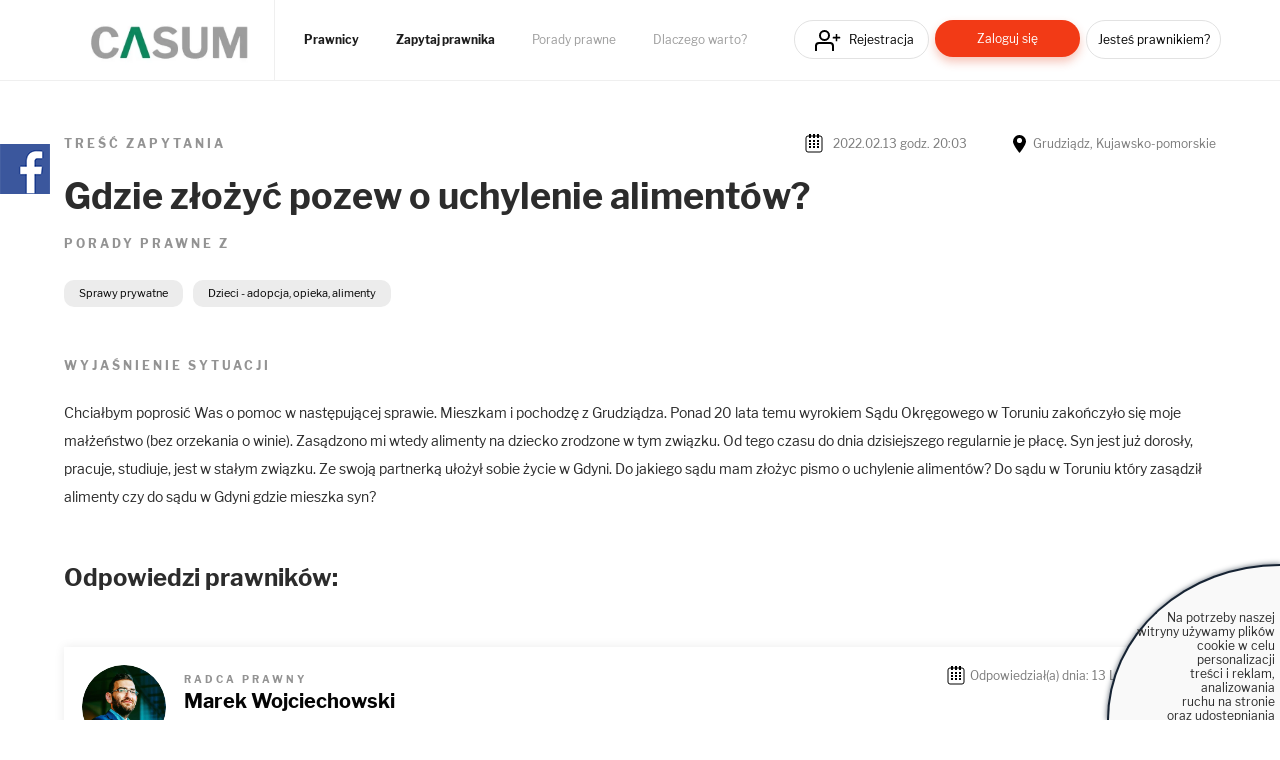

--- FILE ---
content_type: text/html; charset=UTF-8
request_url: https://casum.pl/porada/gdzie-zlozyc-pozew-o-uchylenie-alimentow
body_size: 8689
content:
<!DOCTYPE html>
<html lang="pl">
    <head>
        <!-- CookiePro Cookie Consent Notice start for casum.pl -->






        <!-- Koniec powiadomienia o zgód plików cookie CookiePro dla casum.pl -->


    <!-- Global site tag (gtag.js) - Google Analytics -->
<script async src="https://www.googletagmanager.com/gtag/js?id=UA-15035756-25"></script>
<script>
  window.dataLayer = window.dataLayer || [];
  function gtag(){dataLayer.push(arguments);}
  gtag('js', new Date());
  gtag('config', 'UA-15035756-25');
</script>    <title>Gdzie złożyć pozew o uchylenie alimentów?
     - Casum.pl</title>
    <meta charset="UTF-8" />
    <meta name="viewport" content="width=device-width, initial-scale=1">
    <meta name="description" content="Porada prawna:
            Gdzie złożyć pozew o uchylenie alimentów?
     - Casum.pl">
    <meta name="keywords" content="adwokat, radca prawny, prawnik, prawo, porady prawne">
    <meta property="og:image" content="https://www.casum.pl/bundles/app/images/logo-casum.png" 
    <meta property=”og:url” content=”https://casum.pl” />
        <link rel="icon" type="image/x-icon" href="/favicon.ico" />
        <link rel="stylesheet" href="/bundles/app/css/bootstrap.min.css">
    <link rel="stylesheet" href="/build/app.0efeaefb.css">
    <link rel="stylesheet" href="https://use.fontawesome.com/releases/v5.0.13/css/all.css" integrity="sha384-DNOHZ68U8hZfKXOrtjWvjxusGo9WQnrNx2sqG0tfsghAvtVlRW3tvkXWZh58N9jp" crossorigin="anonymous">
</head>
<body>

    
<header class="page-head">
    <div class="grid">
        <div class="page-logo">
            <a href="/"><img class="lazy-load-img" data-src="/bundles/app/images/logo-casum.webp" alt="Logo" /></a>
        </div>

        <nav class="primary-nav">
                        <ul>
                <li class="primary-nav__item"><a href="/prawnicy" class="primary-nav__link" title="Prawnicy">Prawnicy</a></li>
                <li class="primary-nav__item"><a href="/zadaj-bezplatne-pytanie" class="primary-nav__link" title="Zapytaj prawnika">Zapytaj prawnika</a></li>
                <li class="primary-nav__item"><a href="/porady-prawne" class="primary-nav__link" title="Porady prawne">Porady prawne</a></li>
                <li class="primary-nav__item"><a href="/dlaczego-warto" class="primary-nav__link" title="Dlaczego warto?">Dlaczego warto?</a></li>
            </ul>
        </nav>

        <nav class="secondary-nav">
                            <ul>
                    <li class="secondary-nav__item"><a href="/rejestracja" class="secondary-nav__link btn btn__icon icon__register btn--header-register" title="Rejestracja">Rejestracja</a></li>
                    <li class="secondary-nav__item"><a href="/logowanie" class="secondary-nav__link btn btn__short btn__fill btn__fill--red btn--header-login" title="Zaloguj się">Zaloguj się</a></li>
                    <li class="secondary-nav__item"><a href="/rejestracja?type=lawyer" class="secondary-nav__link btn btn__text--small btn--header-ask" title="Jesteś prawnikiem?">Jesteś prawnikiem?</a></li>
                </ul>
                    </nav>

    </div>
</header>

<p class="hamburger__menu--link"><img src="/bundles/app/images/icons/icon__hamburger.svg" alt="Menu" class="mobile-only" /></p>

<div class="hamburger__menu">
    <div class="hamburger__menu--content"></div>
</div>
    
<div class="main-widget-1 hidden" data-url="/rejestracja">
    <span class="main-widget-1__btn-close hidden" title="Zamknij"><i class="far fa-times-circle"></i></span>
    
    <p>Stwórz <strong>darmową</strong> stronę www Twojej kancelarii.<br/><br/>
        <strong>250 osób dziennie</strong> szuka porady prawnej.<br/>
        Reklamuj się za darmo wśród <span class="main-widget-1__respect"><strong>18 mln</strong></span> użytkowników serwisów:
    </p>
    
    <div class="main-widget-1__slider">

        <a href="https://www.arslege.pl/" target="_blank"><img src="/bundles/app/images/arslege.png" alt="Logo arslege" /></a>
        <a href="https://www.bankier.pl/" rel="nofollow" target="_blank"><img src="/bundles/app/images/logo_bankier.webp" alt="Logo bankier" /></a>
        <a href="https://www.pb.pl/" rel="nofollow" target="_blank"><img src="/bundles/app/images/logo_puls_biznesu.webp" alt="Logo puls biznesu" /></a>
        <a href="https://www.lexlege.pl/" target="_blank"><img src="/bundles/app/images/logo_lexlege.webp" alt="Logo lexlege" /></a>
            
    </div>
</div>

<main>
    <div class="container">
        <div class="row">
            <div class="col-md-12">
                            </div>
        </div>
    </div>
        <div id="content">

        <div class="grid">

            <div class="box__question--content">  

                <div class="box__question">

                    <div class="box__question--holder">
                        <p class="box__question--par-a">Treść zapytania</p>
                        <p class="box__question--date-place"><span class="box__question--date">2022.02.13 godz. 20:03</span> <span class="box__question--place">Grudziądz, Kujawsko-pomorskie</span></p>
                    </div>

                    <h1 class="header-f">Gdzie złożyć pozew o uchylenie alimentów?</h1>

                    <ul class="list-a">
                                                    <h2><p class="box__question--par-a" style="font-size: 1.2rem;">Porady prawne z</p>
                             
                            
                            <div class="box__question__categories-list">

                                                                                                                                                        <li class="list-a__item"><a href="/porady-prawne/pl/Sprawy-Prywatne" class="list-a__link" target="_blank" title="Sprawy prywatne">Sprawy prywatne</a></li>
                                                                                        <li class="list-a__item"><a href="/porady-prawne/pl/Dzieci-adopcja-opieka-alimenty" class="list-a__link" target="_blank" title="Dzieci - adopcja, opieka, alimenty">Dzieci - adopcja, opieka, alimenty</a></li>
                                                                                                                        
                            </div>
                                                        </h2>
                        
                    </ul>

                            

                    <p class="box__question--par-a">Wyjaśnienie sytuacji</p>

                    <p class="box__question--info">Chciałbym poprosić Was o pomoc w następującej sprawie. 
Mieszkam i pochodzę z Grudziądza.
Ponad 20 lata temu wyrokiem Sądu Okręgowego w Toruniu zakończyło się moje małżeństwo (bez orzekania o winie). Zasądzono mi wtedy alimenty na dziecko zrodzone w tym związku. 
Od tego czasu do dnia dzisiejszego regularnie je płacę. 
Syn jest już dorosły, pracuje, studiuje, jest w stałym związku. Ze swoją partnerką ułożył sobie życie w Gdyni. 
Do jakiego sądu mam złożyc pismo o uchylenie alimentów? 
Do sądu w Toruniu który zasądził alimenty czy do sądu w Gdyni gdzie mieszka syn?</p>

                    <div class="main-lawyer-answer">
                                                                                                                                                                                    </div>

                                            <h3 class="main-lawyer-answer__h question__lawyers-answers-header">Odpowiedzi prawników:</h3>
                        <div class="box__alert box__alert--info hidden question__no-one-answer-header">

                            <p class="box__alert--par">Nikt nie odpowiedział jeszcze na to pytanie.</p>

                        </div>
                        <div class="question__show-info-answers"></div>
                        <div class="question__answers">

                                                                                                <div class="panel-heading">
    <div class="row clearfix">
        <div class="col-md-10">
            <br/>

        </div>
    </div>
</div>

<div class="box__question--answer">

    <div class="box__question--lawyer">

        <div class="box__question--lawyer--primary">
            <p>
                <a href="/Radca-prawny/Marek-Wojciechowski" title="Radca prawny Marek Wojciechowski">
                                            <img src="/uploads/users/61568/avatar.png" alt="Marek Wojciechowski">
                                    </a>
            </p>
        </div>

        <div class="box__question--lawyer--secondary">
            <p class="box__question--lawyer--occupation">Radca prawny</p>

            <p class="box__question--lawyer--name"><a href="/Radca-prawny/Marek-Wojciechowski" title="Radca prawny Marek Wojciechowski">Marek Wojciechowski</a></p>

            <p class="box__question--lawyer--place-wrapper"><span class="box__question--lawyer--place">Leszno, Wielkopolskie</span></p>

            <div class="box__question--lawyer--stars lawyer-stars-box">
                <input type="hidden" class="lawyer-stars-box__value" value="4.89" />
                <div class="stars-outer" title="Ocena 4.89">
                    <div class="stars-inner"></div>
                </div>
                                (38
                                                                    opinii)
                            </div>

        </div>

        <p class="box__question--lawyer--date-wrapper"><span class="box__question--lawyer--date">Odpowiedział(a) dnia: 13 Lut 2022 20:47</span></p>

                                
    </div> 

    <div class="box__question--desc question__answers__item question__answers__item--18938 clearfix">

        <div class="box__question--desc-info">

            <div class="question__answers__item__answer">
                Dzień dobry! Sugeruję złożenie pozwu w przedmiotowej sprawie przed sąd miejsca zamieszkania Pana syna zgodnie z uregulowaniem art. 32 kodeksu postępowania cywilnego (sąd w Gdyni).
            </div>

            <div class="box__question--desc-info__options">
                            </div>

                    </div>

        
                    <div class="helpful-answer">
                <span class="box__question--desc-par">Czy uznajesz odpowiedź za pomocną?</span>
                <span class="helpful-answer__more-info box__question--desc-helpful-info">
                                            100% uznało tę odpowiedź za pomocną
                        (1 głos)
                                    </span><br/>
                <div class="helpful-answer__btn box__question--desc-yesno">
                    <span class="helpful-answer__btn__item" title="Uznajesz tą odpowiedź za pomocną?" data-url="/pytanie/46898/odpowiedz/18938/pomocna/1">Tak</span>
                    <span class="helpful-answer__btn__item" title="Uważasz, że odpowiedź jest nieprzydatna?" data-url="/pytanie/46898/odpowiedz/18938/pomocna/0">Nie</span>
                </div>
            </div>
        
        <input type="hidden" class="question__answers__item__edit-url" value="/pytanie/46898/odpowiedz/18938/edytuj" />
        <input type="hidden" class="question__answers__item__delete-url" value="/pytanie/46898/odpowiedz/18938/usun" />
        
    </div>

</div>                                                            
                        </div>
                    
                    
                        <div class="box__question--myanswer">
                            <div class="question__show-info"></div>

                            <p class="box__question--myanswer-par">Chcę dodać odpowiedź!</p>

                            <ul class="list-c">
                                <li class="list-c__item">Jeśli jesteś prawnikiem <a href="/logowanie">Zaloguj się</a> by odpowiedzieć temu klientowi</li>
                                <li class="list-c__item">Jeśli Ty zadałeś to pytanie, możesz kontynuować kontakt z tym prawnikiem
                                    poprzez e-mail, który od nas otrzymałeś.</li>
                            </ul>

                            <p class="box__question--cta"><a href="#" class="btn btn__medium btn__fill btn__fill--red btn__answer-question" title="Dodaj odpowiedź">Dodaj odpowiedź</a></p>

                            
                        </div>

                    

                </div>


            </div>

            
            <div class="clr"></div>

                <div class="box__related-questions">

        <h2 class="header-g"><strong>Inne </strong>pytania z kategorii Sprawy prywatne</h2>

        <div class="">

                                    
                
                                            <div class="box__related-questions--items">
                        
                        
                            <div class="box__related-questions--item">
                                <div class="box__related-questions--item-content">
                                    <p class="box__related-questions--item-par"><a href="/porada/rozstalam-sie-z-partnerem-wyprowadzil-sie-z-mojego-mieszkania-na-poczatku" title="Rozstałam się z partnerem. Wyprowadził się z mojeg">Rozstałam się z partnerem. Wyprowadził się z mojeg</a></p>
                                    <p class="box__related-questions--item-no">
                                        <span>
                                            1
                                                                                            odpowiedź
                                                                                                                                </span>
                                    </p>
                                    <p class="box__related-questions--date-place"><span class="box__related-questions--date">2019.02.05 godz. 11:33</span> <span class="box__related-questions--place">Olsztyn, Warmińsko-mazurskie</span></p>
                                </div>
                            </div>

                                                    
                                            
                
            
                
                    
                        
                            <div class="box__related-questions--item">
                                <div class="box__related-questions--item-content">
                                    <p class="box__related-questions--item-par"><a href="/porada/czy-wymeldowac-dzieci-moze-jeden-z-rodzicow-czy-drugi-rowniez-bedzie" title="Czy wymeldować dzieci może jeden z rodziców czy dr">Czy wymeldować dzieci może jeden z rodziców czy dr</a></p>
                                    <p class="box__related-questions--item-no">
                                        <span>
                                            1
                                                                                            odpowiedź
                                                                                                                                </span>
                                    </p>
                                    <p class="box__related-questions--date-place"><span class="box__related-questions--date">2019.02.05 godz. 12:15</span> <span class="box__related-questions--place">Szczecin, Kujawsko-pomorskie</span></p>
                                </div>
                            </div>

                                                    
                                            
                
            
                
                    
                        
                            <div class="box__related-questions--item">
                                <div class="box__related-questions--item-content">
                                    <p class="box__related-questions--item-par"><a href="/porada/czy-ojciec-samotnie-wychowujacy-czworke-dzieci-ma-2-dni-urlopu-dodatkowego" title="Czy ojciec samotnie wychowujący czwórkę dzieci ma ">Czy ojciec samotnie wychowujący czwórkę dzieci ma </a></p>
                                    <p class="box__related-questions--item-no">
                                        <span>
                                            1
                                                                                            odpowiedź
                                                                                                                                </span>
                                    </p>
                                    <p class="box__related-questions--date-place"><span class="box__related-questions--date">2019.02.08 godz. 14:35</span> <span class="box__related-questions--place">Toruń, Kujawsko-pomorskie</span></p>
                                </div>
                            </div>

                                                    
                                                </div>
                                        
                
            
                
            
                
            
                
            
        </div>

        <p class="box__related-questions--see-all"><a href="/porady-prawne/pl/Sprawy-Prywatne" class="btn btn__text--smaller btn__small btn__show-other-question-box" title="Zobacz wszystkie">Zobacz wszystkie</a></p>

    </div>


        </div>

    </div>

    
</main>

    <footer class="page-foot">

    <div class="grid">
        
        <div class="page-foot-top">
            <a href="https://bonnier.pl/" rel="nofollow" target="_blank" title="Bonnier"><img class="lazy-load-img" data-src="/bundles/app/images/logo_bonnier.webp" alt="Logo Bonnier" /></a><span class="page-foot-top__colon">:</span>
            <a href="https://www.arslege.pl/" target="_blank" title="Arslege"><img class="lazy-load-img" data-src="/bundles/app/images/arslege.png" alt="Logo Arslege" /></a>
            <a href="https://www.lexlege.pl/" target="_blank" title="Lexlege"><img class="lazy-load-img" data-src="/bundles/app/images/logo_lexlege.webp" alt="Logo Lexlege" /></a>
            <a href="https://www.pb.pl/" rel="nofollow" target="_blank" title="Puls biznesu"><img class="lazy-load-img" data-src="/bundles/app/images/logo_puls_biznesu.webp" alt="Logo Puls biznesu" /></a>
            <a href="https://www.bankier.pl/" rel="nofollow" target="_blank" title="Bankier"><img class="lazy-load-img" data-src="/bundles/app/images/logo_bankier.webp" alt="Logo Bankier pl" /></a>
            <a href="https://pulsmedycyny.pl/" rel="nofollow" target="_blank" title="Puls medycyny"><img class="lazy-load-img" data-src="/bundles/app/images/logo_medycyny.webp" alt="Logo puls medycyny" /></a>
        </div>


        <div class="page-foot__bottom">

            <div class="page-foot__inner">
                <h3 class="header-d">Informacje</h3>
                <nav class="tertiary-nav">	  
                    <ul>
                        <li class="tertiary-nav__item"><a href="/dlaczego-warto" class="tertiary-nav__link" title="Dlaczego warto?">Dlaczego warto?</a></li>
                        <li class="tertiary-nav__item"><a href="/program-lojalnosciowy" class="tertiary-nav__link" title="Program lojalnościowy">Program lojalnościowy</a></li>
                        <li class="tertiary-nav__item"><a href="/kontakt" class="tertiary-nav__link" title="Kontakt">Kontakt</a></li>
                        <li class="tertiary-nav__item"><a href="/regulamin" class="tertiary-nav__link" title="Regulamin">Regulamin</a></li>
                        <li class="tertiary-nav__item"><a href="/najlepsi-prawnicy-portalu" class="tertiary-nav__link" title="Ranking">Ranking</a></li>
                        <li class="tertiary-nav__item"><a href="/faq" class="tertiary-nav__link" title="FAQ">FAQ</a></li>
                        
                    </ul>				  
                </nav>
            </div>

            <div class="page-foot__inner">
                <h3 class="header-d">Portal</h3>
                <nav class="tertiary-nav">	  
                    <ul>
                        <li class="tertiary-nav__item"><a href="/zadaj-bezplatne-pytanie" class="tertiary-nav__link" title="Zapytaj prawnika">Zapytaj prawnika</a></li>
                        
                        <li class="tertiary-nav__item"><a href="/rejestracja" class="tertiary-nav__link tertiary-nav__arrow" title="Rejestracja">Rejestracja</a></li>
                        <li class="tertiary-nav__item"><a href="/logowanie" class="tertiary-nav__link tertiary-nav__arrow" title="Logowanie">Logowanie</a></li>
                    </ul>				  
                </nav>
            </div>

            <div class="page-foot__inner">            
                <h3 class="header-d">Kontakt:</h3>
                <nav class="tertiary-nav">	  
                    <ul>
                        <li class="tertiary-nav__item"><span class="tertiary-nav__arrow"><a href="mailto:kontakt@casum.pl">kontakt(malpa)casum.pl</a></span></li>
                                            </ul>				  
                </nav>
                
                <div class="page-foot__bottom--social">
                    <a href="https://www.linkedin.com/in/casum-innowacyjny-marketing-prawny/" target="_blank" title="Casum"><i class="fab fa-linkedin-in"></i></a>
                    <a href="https://www.facebook.com/MarketingPoprawny" target="_blank" title="Marketing PoPrawny"><i class="fab fa-facebook-f"></i></a>
                </div>
                
            </div>

            <div class="page-foot__inner page-foot__inner--info">            
                <h3 class="header-d">Właściciel</h3>
                <p>Prawomaniacy Sp. z o.o.</p>
                <p>ul. Bajkowa 127/6</p>
                <p>10-696 Olsztyn</p>
                <p>NIP: 739-377-55-51</p>
                <p class="page-foot__inner--capital">Kapitał zakładowy 1.000.050zł</p>
            </div>
        </div>


        <div class="page-foot__rights">
            <p>&copy; 2026 Prawomaniacy Sp. z o.o.</p>
            <p>Wszelkie prawa zastrzeżone. Zakaz kopiowania materiałów bez zgody właściciela.</p>
        </div>

    </div>

</footer>


<div id="cookiesPolicy" class="hidden">
    <p>Na potrzeby naszej<br/>witryny używamy plików<br/>cookie w celu personalizacji<br/>treści i reklam, analizowania<br/>ruchu na stronie<br/>oraz udostępniania funkcji mediów<br/>społecznościowych.  
    <br/>Korzystanie z portalu oznacza<br/>akceptację <a class="click" href="/regulamin">Regulaminu</a>.<br/>Sprawdź też:&nbsp; <a href="/polityka-ciasteczek" class="click">politykę cookies</a> i&nbsp;<a class="click" href="/polityka-prywatnosci">politykę prywatności</a>.</p>
    <span class="main_button polityka_button" onclick="setCookiesPolicyOff();"><b>Akceptuję</b></span>
</div>

<script>
    function showCasumPhone(e) {
        e = e || window.event;
        e.preventDefault();
        $('#hidden_phone_labels').hide();
        $('#hidden_phone').show();
         
    }
</script>



        <script src="/build/app.js"></script>

    <script>
        $(document).ready(function () {
            var agreementModal = $('#agreementModal');
            if (agreementModal.length > 0) {
                setTimeout(function () {
                    agreementModal.modal('show');
                }, 7000);

                $('.btn--accept-marketing-agreement').on('click', function (e) {
                    e.preventDefault();
                    $.ajax({
                        type: 'POST',
                        url: $('.btn--accept-marketing-agreement').attr('href'),
                        data: {},
                        success: function (response) {
                            if (response.ok) {
                                agreementModal.modal('hide');
                            }
                        }
                    });
                });
            }

            // otwiera wszystkie odpowiedzi
            $('.question .collapse.panel-collapse').each(function () {
                $(this).addClass('in');
            });

            $('.btn--mark-sub-answers-as-readed').addClass('hidden');

            $('.btn--close-edit-answer').on('click', function (e) {
                e.preventDefault();
                var cancelEdit = $('.question__answers__item__edit--cancel');
                if (cancelEdit.length > 0 && cancelEdit.hasClass('hidden') != true) {
                    cancelEdit.trigger('click');
                }
            });

            // formularz z zaproponuj/dodaj kategorię
            $('#messageForm2').submit(function (event) {
                event.preventDefault();
                var messageContainer = $('.question__categories-message-box');
                $.ajax({
                    type: 'POST',
                    url: $('.message-suggest-category').val(),
                    data: $(this).serialize(),
                    success: function (response) {
                        if (response.ok) {
                            $('.box__question__categories-list').html(response.html);
                            messageContainer.html(messageDisplayHelper.getAlertSuccessContent(response.info));
                            $('#form2').removeClass('in');
                            linkMoreEvent();
                        } else {
                            messageContainer.html(messageDisplayHelper.getAlertDangerContent(response.info));
                        }
                    }
                });
            });

            $('#messageForm').submit(function (event) {
                event.preventDefault();
                $.ajax({
                    type: 'POST',
                    url: $('.answer-form-url').val(),
                    data: $(this).serialize(),
                    success: function (response) {
                        if (response.ok) {
                            $('.main-lawyer-answer').html(response.html);
                            $('#messageForm textarea').val('');
                            $('.question__show-info').html(messageDisplayHelper.getAlertSuccessContent(response.info));
                            prepareEditTextAreaEvent($('.question__answers__item__edit'));
                            deleteAnserEvent($('.question__answers__item__delete'));
                            helpfulAnswerEvent($('.helpful-answer__btn__item'));
                            subAnswerEvent();
                            userRatingEvent();
                            $('.box__question--myanswer__answer').addClass('hidden');
                            $('.question__no-one-answer-header').addClass('hidden');
                            $('.box__question--myanswer').addClass('hidden');
                            counterEvent($('.question__sub-answer__text'), 400, $('.question__sub-answer'));
                        } else {
                            $('.question__show-info').html(messageDisplayHelper.getAlertDangerContent(response.info));
                        }
                    }
                });
            });
            var prepareEditTextAreaEvent = function (item) {
                var originalAnswer = item.parents('.question__answers__item').find('.question__answers__item__answer').text().trim();
                item.on('click', function (event) {
                    event.preventDefault();
                    $('#show-categories').removeClass('in');
                    var answerArea = $(this).parents('.question__answers__item').find('.question__answers__item__answer');
                    if (answerArea.find('textarea').length == 0) {
                        var prepareEditArea = '<span class="question__sub-answer__text-counter"><span class="counter">0</span>/600 znaków</span><textarea class="main-answer-edit-text" name="message">' + answerArea.text().trim() + '</textarea><br/><button class="btn btn__short btn__fill btn__fill--red question__answers__item__edit-save">Zapisz</button>';

                        answerArea.html('<form class="question__answers__item__answer__form" method="post"></form>');

                        answerArea.find('.question__answers__item__answer__form').html(prepareEditArea);

                        answerArea.find('.question__answers__item__answer__form').prepend($('#messageForm .panel-group').clone());

                        editAnserEvent($(this).parents('.question__answers__item').find('.question__answers__item__edit-save'));

                        $('.question__answers__item__edit--cancel').removeClass('hidden');
                        $(this).addClass('hidden');
                        var container = $(this).parents('.question__answers__item');
                        // dodaje eventy dla kategorii
                        initCategoryEvent(container);
                        $(this).parents('.question__answers__item').find('.messageForm__message-info').html('');
                        // zmienia wartosc href dla collapsa
                        $('.panel-title a', container).attr('href', '#show-categories--answer');
                        $('#show-categories', container).attr('id', 'show-categories--answer');

                        counterEvent($('.main-answer-edit-text'), 600, $('.question__answers__item__answer__form'));
                        $('.main-answer-edit-text').trigger('keyup');
                    }
                });

                $('.question__answers__item__edit--cancel').on('click', function (e) {
                    e.preventDefault();
                    var main = $(this).parents('.question__answers__item').find('.question__answers__item__answer');
                    var answerText = originalAnswer;

                    main.text(answerText);
                    $(this).addClass('hidden');
                    $(this).parents('.question__answers__item').find('.question__answers__item__edit').removeClass('hidden');
                });
            };

            var editAnserEvent = function (item) {
                item.on('click', function (event) {
                    event.preventDefault();
                    var btn = $(this);
                    var url = $(this).parents('.question__answers__item').find('.question__answers__item__edit-url').val();
                    var form = $(this).parents('.question__answers__item').find('.question__answers__item__answer__form');
                    $.ajax({
                        type: 'POST',
                        url: url,
                        data: form.serialize(),
                        success: function (response) {
                            var rootAnswer = btn.closest('.question__answers__item');
                            if (response.ok) {
                                var text = $('textarea', rootAnswer).val();
                                $('.question__answers__item__answer', rootAnswer).html(text);
                                $('.question__answers__item__edit', rootAnswer).removeClass('hidden');
                                $('.question__answers__item__edit--cancel', rootAnswer).addClass('hidden');
                                btn.remove();
                                $('.question__answers__item__message-box', rootAnswer).prepend(messageDisplayHelper.getAlertSuccessContent(response.info));
                            } else {
                                $('.question__answers__item__message-box', rootAnswer).prepend(messageDisplayHelper.getAlertDangerContent(response.info));
                                auxiliaryFunctions.scrollTo($('.question__answers__item__message-box', rootAnswer));
                            }
                        }
                    });
                });
            };
            var deleteAnserEvent = function (item) {
                item.on('click', function (event) {
                    event.preventDefault();
                    if (confirm('Czy na pewno chcesz usunąc swoją odpowiedź. Wiążę się to ze zmianami w Twoim rankingu.')) {
                        var btn = $(this);
                        var url = $(this).parents('.question__answers__item').find('.question__answers__item__delete-url').val();
                        $.ajax({
                            type: 'POST',
                            url: url,
                            data: {},
                            success: function (response) {
                                if (response.ok) {
                                    var rootAnswer = btn.parents('.main-lawyer-answer');
                                    rootAnswer.html('');
                                    $('.box__question--myanswer').removeClass('hidden');
                                    rootAnswer.prepend(messageDisplayHelper.getAlertSuccessContent(response.info));
                                    $('.question__no-one-answer-header').removeClass('hidden');
                                    $('.question__lawyers-answers-header').addClass('hidden');
                                } else {
                                    rootAnswer.prepend(messageDisplayHelper.getAlertDangerContent(response.info));

                                }
                                auxiliaryFunctions.scrollTo($('.question__show-info-answers'));
                            }
                        });
                    }
                });
            };
            var helpfulAnswerEvent = function (items) {
                items.each(function () {
                    $(this).on('click', function (e) {
                        e.preventDefault();
                        var btn = $(this);
                        var url = btn.data('url');
                        $.ajax({
                            type: 'POST',
                            url: url,
                            success: function (response) {
                                if (response.ok) {
                                    btn.parents('.helpful-answer').find('.helpful-answer__more-info').text(response.moreInfo);
                                    btn.parents('.helpful-answer__btn').fadeOut();
                                    btn.parents('.helpful-answer').find('.helpful-answer__title').fadeOut();
                                } else {
                                    btn.parents('.helpful-answer').prepend(messageDisplayHelper.getAlertDangerContent(response.info));
                                }
                            }
                        });
                    });
                });
            };

            var initCategoryEvent = function (container) {
                var categoryList = $('.messageForm__category-list', container);
                if (categoryList.length > 0) {

                    // dla głównych kategorii obsługa wyświetlania
                    $('.messageForm__category-list--main.nav-pills a', container).on('click', function (e) {
                        e.preventDefault();
                        e.stopPropagation();

                        var element = $(this);
                        var parent = element.parents('.nav-pills');
                        var parentLi = element.parents('li');
                        var checkbox = element.find('input[type=checkbox]');
                        var otherMainCats = parent.find('input[type=checkbox]').not(checkbox);

                        otherMainCats.each(function () {
                            $(this).prop('checked', 0);
                            $(this).closest('li').removeClass('active');
                            $('.messageForm__category--tab-content > div', container).not($('.' + element.data('url')), container).each(function () {
                                $(this).removeClass('active');
                            });
                        });

                        checkbox.prop('checked', true);
                        parentLi.addClass('active');
                        $('#' + element.data('url')).addClass('active');
                    });

                    $('.messageForm__category-list__item label, .messageForm__category-list__item .icheckbox ins', container).not('.messageForm__category-list.nav-pills label', container).on('click', function () {
                        checkCategoryOwner($(this));
                    });

                    var checkCategoryOwner = function (item) {
                        var parent = item.parents('li');
                        var checkbox = parent.find('input[type=checkbox]');
                        var url = checkbox.parents('.messageForm__category-list__item').find('.check-category-owner-url').val();
                        var infoContainer = $('.messageForm__message-info', container);

                        $('.loader-container', container).fadeIn();
                        infoContainer.html('');
                        $.ajax({
                            type: 'POST',
                            url: url,
                            data: {},
                            success: function (response) {
                                var ifUnChecked = false;
                                if (response.ok) {
                                    if (!checkRootCategory(checkbox)) {
                                        ifUnChecked = true;
                                    }
                                } else {
                                    checkbox.prop('checked', 1);
                                    parent.find('.icheckbox').addClass('checked');
                                    infoContainer.html(messageDisplayHelper.getAlertDangerContent(response.info));
                                }
                                if (ifUnChecked) {
                                    setTimeout(function () {
                                        checkbox.prop('checked', 0);
                                    }, 100);
                                    parent.find('.icheckbox').removeClass('checked');
                                }
                                $('.loader-container').fadeOut();
                            },
                            error: function () {
                                infoContainer.html(messageDisplayHelper.getAlertDangerContent('Coś poszło nie tak, spróbuj ponownie.'));
                            }
                        });
                    };

                    // sprawdza czy wybrana kategoria jest z tego samego rodzica jeżeli, nie to daje odpowiedni komunikat i cofa zaznaczoną kategorię.
                    var checkRootCategory = function (category) {
                        var parent = category.closest('.messageForm__category__root');
                        var msgContainer = $('.messageForm__message-info', container);
                        var ok = true;

                        if (parent.hasClass('messageForm__category__private')) {
                            var checkboxes = $('.messageForm__category__company', container).find('input[type=checkbox]:checked');
                            if (checkboxes.length > 0) {
                                ok = false;
                            }
                        }
                        if (parent.hasClass('messageForm__category__company')) {
                            var checkboxes = $('.messageForm__category__private', container).find('input[type=checkbox]:checked');
                            if (checkboxes.length > 0) {
                                ok = false;
                            }
                        }
                        if (ok == false) {
                            msgContainer.html(messageDisplayHelper.getAlertDangerContent('Możesz wybierać podkategorie tylko jednej głównej kategorii lub którąś z głównych kategorii.'));
                        } else {
                            msgContainer.html('');
                        }

                        return ok;
                    };
                }
            };

            // sub answer
            var subAnswerEvent = function () {
                $('.question__sub-answer .btn--new-sub-answer').each(function () {
                    $(this).on('click', function (e) {
                        e.preventDefault();
                        var btn = $(this);
                        var mainBox = btn.parents('.question__sub-answer');
                        var url = mainBox.find('.sub-answer-form-url').val();
                        var comment = mainBox.find('textarea[name=sub-answer]');
                        var messageBox = mainBox.find('.question__sub-answer__message-box');
                        
                        if (comment.val().length == 0) {
                            mainBox.prepend(messageDisplayHelper.getAlertDangerContent('Wpisz treść odpowiedzi.'));
                        } else {
                            $.ajax({
                                type: 'POST',
                                url: url,
                                data: {'sub-answer': comment.val()},
                                success: function (response) {
                                    if (response.ok) {
                                        //messageBox.prepend(messageDisplayHelper.getAlertSuccessContent(response.info));
                                        mainBox.find('.chat').removeClass('hidden');
                                        mainBox.find('.chat').append(response.html);
                                        comment.val('');
                                        $('.question__answers__item__delete').remove();
                                    } else {
                                        messageBox.prepend(messageDisplayHelper.getAlertDangerContent(response.info));
                                    }
                                },
                                error: function () {
                                    messageBox.prepend(messageDisplayHelper.getAlertDangerContent('Coś poszło nie tak, spróbuj ponownie.'));
                                }
                            });
                        }

                    });
                });
            };
            subAnswerEvent();

            initCategoryEvent($('.question__answer'));

            prepareEditTextAreaEvent($('.question__answers__item__edit'));
            deleteAnserEvent($('.question__answers__item__delete'));

            helpfulAnswerEvent($('.helpful-answer__btn__item'));

            $('.question__answers--open .panel-collapse').addClass('in');

            var linkMoreEvent = function () {
                $('.list-a__link-more').on('click', function (e) {
                    e.preventDefault();
                    $(this).closest('.list-a').find('' + $(this).data('target') + '').removeClass('hidden');
                    $(this).closest('.list-a__item').remove();
                });
            };
            linkMoreEvent();

            $('.btn--suggest-categories').on('click', function (e) {
                e.preventDefault();
            });

            // uzupełnia gwiazdki przy ocenie prawnika
            var userRatingEvent = function () {
                var userRating = $('.lawyer-stars-box');
                if (userRating.length > 0) {
                    userRating.each(function () {
                        var rating = $('.lawyer-stars-box__value', $(this)).val();
                        $('.stars-inner', $(this)).css('width', auxiliaryFunctions.calculatingStarsRating(rating));
                    });
                }
            };
            userRatingEvent();

            $('.btn__answer-question').on('click', function (e) {
                e.preventDefault();
                var form = $('.box__question--myanswer__answer');

                if (form.length == 0) {
                    $('.question__show-info').html(messageDisplayHelper.getAlertDangerContent('Aby móc dodać odpowiedź, zaloguj się jako prawnik.'));
                } else {
                    form.removeClass('hidden');
                }
            });

            // licznik do odpowiedzi
            counterEvent($('#answer_odpowiedz'), 600, $('#messageForm'));
            if ($('.question__sub-answer__text').length > 0) {
                counterEvent($('.question__sub-answer__text'), 400, $('.question__sub-answer'));
            }
        });
    </script>

<div class="casum-fb-widget__container">
    <div class="casum-fb-widget">
        <div class="casum-fb-widget__logo"><img src="/bundles/app/images/button_fb.png" alt="Logo FB" /></div>
    </div>
    <input type="hidden" class="fb-widget-url" value="/fb-widget" />
</div>
</body>
</html>